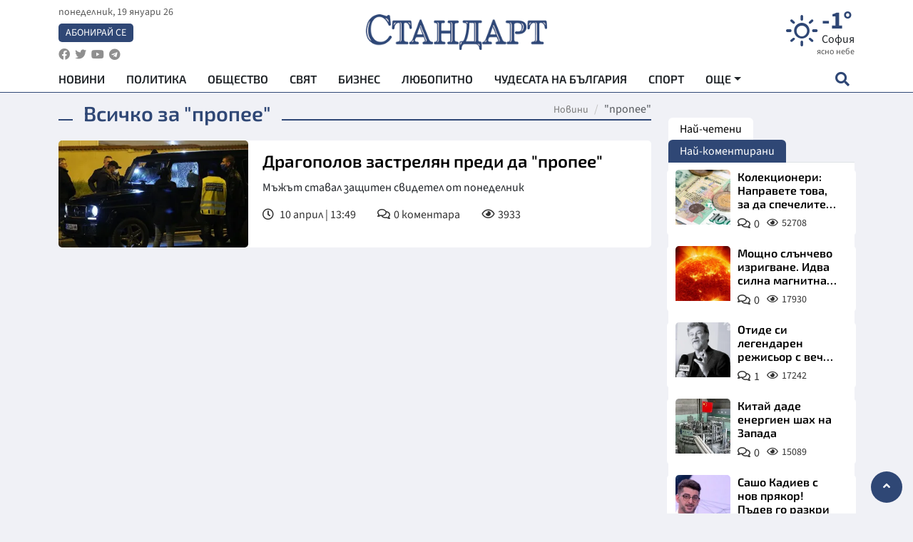

--- FILE ---
content_type: text/html; charset=utf-8
request_url: https://www.google.com/recaptcha/api2/aframe
body_size: 132
content:
<!DOCTYPE HTML><html><head><meta http-equiv="content-type" content="text/html; charset=UTF-8"></head><body><script nonce="q3URtubRwObFMWvNwIUufQ">/** Anti-fraud and anti-abuse applications only. See google.com/recaptcha */ try{var clients={'sodar':'https://pagead2.googlesyndication.com/pagead/sodar?'};window.addEventListener("message",function(a){try{if(a.source===window.parent){var b=JSON.parse(a.data);var c=clients[b['id']];if(c){var d=document.createElement('img');d.src=c+b['params']+'&rc='+(localStorage.getItem("rc::a")?sessionStorage.getItem("rc::b"):"");window.document.body.appendChild(d);sessionStorage.setItem("rc::e",parseInt(sessionStorage.getItem("rc::e")||0)+1);localStorage.setItem("rc::h",'1768840263134');}}}catch(b){}});window.parent.postMessage("_grecaptcha_ready", "*");}catch(b){}</script></body></html>

--- FILE ---
content_type: application/javascript; charset=utf-8
request_url: https://fundingchoicesmessages.google.com/f/AGSKWxWmA6wKHy0xS11tSWF9FLlqx_Cf6d416_ssRNvF5ftKuKI0J_NgIGoke_Wswv2kuEDLo2x-2U1oFMZ5gyZPzE0Xq7Wrd11UOALbY9pJiq95l6WGtlnhzBqWYe29oHRRr7-iPLkHp_tZj5rPzXnCJlML0mk-zL395RKcYP7CVBte8uaxuSHK3CVPZCqe/_/advert1./siteimages/ads--bannerads//ban.php?/ads/create_
body_size: -1290
content:
window['a99334dc-332c-4540-b9f6-1285ab3960d0'] = true;